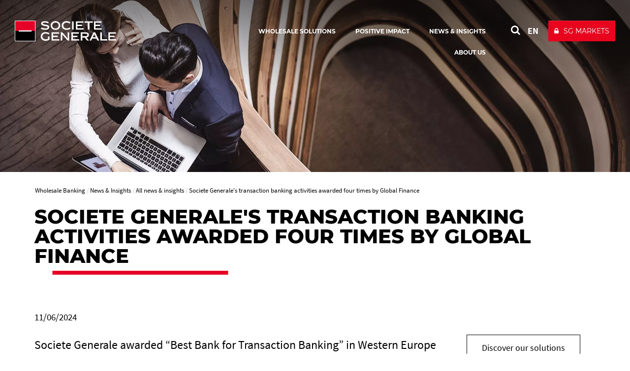

--- FILE ---
content_type: text/html; charset=utf-8
request_url: https://wholesale.banking.societegenerale.com/en/news-insights/all-news-insights/news-details/news/societe-generales-transaction-banking-activities-awarded-four-times-by-global-finance/
body_size: 8981
content:
<!DOCTYPE html>
<html dir="ltr" lang="en-Us">
<head>

<meta charset="utf-8">


<base href="https://wholesale.banking.societegenerale.com/">



<meta name="viewport" content="user-scalable=no, initial-scale=1.0, maximum-scale=1, width=device-width" />
<meta name="twitter:card" content="summary" />
<meta name="format-detection" content="telephone=no" />















<title>Societe Generale&#039;s transaction banking activities awarded four times by Global Finance  - Societe Generale Wholesale Banking</title><meta name="title" content="Societe Generale&#039;s transaction banking activities awarded four times by Global Finance" />
<!-- HrefLang&Canonic -->
<link rel="alternate" hreflang="fr" href="https://wholesale.banking.societegenerale.com/fr/actus-opinions/toutes-publications/news-details/news/societe-generales-transaction-banking-activities-awarded-four-times-by-global-finance/" />
<link rel="alternate" hreflang="en" href="https://wholesale.banking.societegenerale.com/en/news-insights/all-news-insights/news-details/news/societe-generales-transaction-banking-activities-awarded-four-times-by-global-finance/" />
<link rel="canonical" href="https://wholesale.banking.societegenerale.com/en/news-insights/all-news-insights/news-details/news/societe-generales-transaction-banking-activities-awarded-four-times-by-global-finance/"  />
<!-- SocialsMetas -->
<meta property="og:title" content="Societe Generale's transaction banking activities awarded four times by Global Finance"/>
<meta property="og:site_name" content="Société Générale"/>
<meta property="og:image" content="https://wholesale.banking.societegenerale.com//uploads/tx_bisgnews/Logo-Global-finance_1718178607.webp"/>
<meta property="twitter:card" content="summary_large_image"/>
<meta property="twitter:title" content="Societe Generale's transaction banking activities awarded four times by Global Finance"/>
<meta property="twitter:image" content="https://wholesale.banking.societegenerale.com//uploads/tx_bisgnews/Logo-Global-finance_1718178607.webp"/>
<meta property="og:description" content="Societe Generale awarded “Best Bank for Transaction Banking” in Western Europe and “Best Bank for Cash Management” in France, Romania, Senegal and"/>
<meta property="twitter:description" content="Societe Generale awarded “Best Bank for Transaction Banking” in Western Europe and “Best Bank for Cash Management” in France, Romania, Senegal and"/>
<meta property="og:url" content="https://wholesale.banking.societegenerale.com/en/news-insights/all-news-insights/news-details/news/societe-generales-transaction-banking-activities-awarded-four-times-by-global-finance/"/>
<meta property="twitter:url" content="https://wholesale.banking.societegenerale.com/en/news-insights/all-news-insights/news-details/news/societe-generales-transaction-banking-activities-awarded-four-times-by-global-finance/"/>
<meta name="description" content="Societe Generale awarded “Best Bank for Transaction Banking” in Western Europe and “Best Bank for Cash Management” in France, Romania, Senegal and" />		<meta http-equiv="X-UA-Compatible" content="IE=edge" />
		<meta name="msapplication-config" content="none" /><link rel="apple-touch-icon" href="/typo3conf/ext/bi_template/res/img/icon-touch-private-banking.png"><meta name="apple-mobile-web-app-title" content="Société Générale"><meta name="apple-mobile-web-app-status-bar-style" content="default"><meta name="apple-mobile-web-app-capable" content="yes"><link rel="author" href="https://plus.google.com/108633454649832462728" />		<link rel="shortcut icon" href="/typo3conf/ext/bi_template/themes/default/res/favicon/favicon.ico" type="image/x-icon">
		<link rel="icon" href="/typo3conf/ext/bi_template/themes/default/res/favicon/favicon.png" type="image/png">
		<link rel="icon" sizes="32x32" href="/typo3conf/ext/bi_template/themes/default/res/favicon/favicon-32.png" type="image/png">
		<link rel="icon" sizes="64x64" href="/typo3conf/ext/bi_template/themes/default/res/favicon/favicon-64.png" type="image/png">
		<link rel="icon" sizes="96x96" href="/typo3conf/ext/bi_template/themes/default/res/favicon/favicon-96.png" type="image/png">
		<link rel="icon" sizes="196x196" href="/typo3conf/ext/bi_template/themes/default/res/favicon/favicon-196.png" type="image/png">
		<meta name="msapplication-TileImage" content="/typo3conf/ext/bi_template/themes/default/res/favicon/favicon-144.png">
		<meta name="msapplication-TileColor" content="#FFFFFF"><script nonce="q1BVP8GbSeEQJzvLM2uniQ==" data-move="0">var GBIS = JSON.parse('{"movingLineColor":"#e60028","tracking":{"pageType":false},"lang":"en","frontend_editing":false}');</script><script nonce="q1BVP8GbSeEQJzvLM2uniQ==" type="application/ld+json" data-move="0">
    {
        "@context": "https://schema.org",
        "@type": "NewsArticle",
        "mainEntityOfPage": {
            "@type": "WebPage",
            "@id": "https://wholesale.banking.societegenerale.com//en/news-insights/all-news-insights/news-details/news/societe-generales-transaction-banking-activities-awarded-four-times-by-global-finance/"
        },
        "headline": "Societe Generale's transaction banking activities awarded four times by Global Finance",
        
        "image": ["https://wholesale.banking.societegenerale.com/uploads/tx_bisgnews/Logo-Global-finance_1718178607.jpg"],
        
        "datePublished": "2024-06-11T12:59:28+00:00",
        "dateModified": "2024-10-07T13:18:50+00:00"
        
    }
</script>


<link rel="preload stylesheet" as="style" href="/typo3conf/ext/bi_template/themes/default/res/css/fonts.css" /><style type="text/css">span.video-miniSingle-desc {
display: none;
}

div#c93642 {
    display: none;
}


.design2018 .ttcContent.colored {
    margin-left: 0px !important;
    margin-right: 0px !important;
    margin-top: 25px !important;
    margin-bottom: 25px !important;
}
/*
.ttcContent img {
    max-width: 100%;
    height: auto;
    width: 100%;
}
*/
.dce-blockquotev2 .dce-blockquotev2-content {
    font-size: 2.3rem;
}
</style><style type="text/css">.logo, .design2018.transparentHeader.transparentHeader--scrolled .logo{background-image:url("/fileadmin/user_upload/logos/sg_group_2025.svg");} .logoWhite .logo{background-image:url("/fileadmin/user_upload/logos/sg_group_2025-blanc.svg");} </style>
<link rel="alternate" hreflang="en-Us" href="https://wholesale.banking.societegenerale.com/en/news-insights/all-news-insights/news-details/news/societe-generales-transaction-banking-activities-awarded-four-times-by-global-finance/"/>
<link rel="alternate" hreflang="fr-FR" href="https://wholesale.banking.societegenerale.com/fr/actus-opinions/toutes-publications/news-details/news/societe-generales-transaction-banking-activities-awarded-four-times-by-global-finance/"/>
<link rel="alternate" hreflang="x-default" href="https://wholesale.banking.societegenerale.com/en/news-insights/all-news-insights/news-details/news/societe-generales-transaction-banking-activities-awarded-four-times-by-global-finance/"/>
<link rel="stylesheet" href="/typo3conf/ext/bi_template/themes/default/res/css/styles.css?1768402606" media="all"><link rel="stylesheet" href="/fileadmin/extra_css/13377.css?1728467826" media="all"><link rel="stylesheet" href="/typo3conf/ext/ps_quantumsearch/Resources/Public/css/styles.css?1706549468" media="all"><link rel="stylesheet" type="text/css" href="/typo3temp/themecolorcss/13377-inline260117.css" media="all"></head>
<body class="fullwidth headerOneLine transparentHeader designPb2019 design2018 defaut logoWhite page13929">
<noscript><iframe src="https://www.googletagmanager.com/ns.html?id=GTM-PKNC446" height="0" width="0" style="display:none;visibility:hidden"></iframe></noscript><!-- _headerOneLine.tmpl (pb2019) -->
<div id="menu_accessible">
	<ul>
		<li><a href="https://wholesale.banking.societegenerale.com/en/news-insights/all-news-insights/news-details/news/societe-generales-transaction-banking-activities-awarded-four-times-by-global-finance/#main" id="menu_accessible--main">Go to content</a></li>
		<li><a href="https://wholesale.banking.societegenerale.com/en/news-insights/all-news-insights/news-details/news/societe-generales-transaction-banking-activities-awarded-four-times-by-global-finance/#menu-header" id="menu_accessible--menu">Go to menu</a></li>
		<li><a href="https://wholesale.banking.societegenerale.com/en/news-insights/all-news-insights/news-details/news/societe-generales-transaction-banking-activities-awarded-four-times-by-global-finance/#form-search" id="menu_accessible--search">Go to search</a></li>
	</ul>
</div>

<div class="navmobile" id="navmobile">
	<div class="navmobileSearch"></div>
	<div class="navmobileMenu"></div>
	<div class="navmobileLang" data-label="OTHER LANGUAGES"></div>
</div>






<div class="mainContainer en">

	<header class="mainHeader mainHeader__oneline" role="banner">

		<div class="topHeader">
			<div class="container">
				<div class="row">
					<div class="col-sm-12">
						<div class="mainLogo" itemscope itemtype="http://schema.org/Organization" >
									<a href="/en/" itemprop="url" class="my-svg-container " aria-label="Société Générale - go to homepage" ><span class="logo"></span><div class="mainLogoBaseline"></div></a>
						</div>
						<nav class="mainHeader--menu" aria-label="navigation principale">
							<ul class="mainMenuOneLine"><li id="itemMenu13391" class="lvl1 theme0"><a href="/en/wholesale-solutions/"><span>Wholesale Solutions</span></a><ul class="mainMenuOneLine__sub"><li id="itemMenu13405" class="lvl1 theme0"><a href="/en/solutions/corporates/"><span>Corporates</span></a></li><li id="itemMenu13406" class="lvl1 theme0"><a href="/en/solutions/financialinstitutions/"><span>Financial Institutions</span></a></li><li class="mainMenuOneLine__sub__sep"></li><li id="itemMenu13407" class="lvl1 theme0"><a href="/en/solutions/investment-banking/"><span>Investment Banking</span></a></li><li id="itemMenu22664" class="lvl1 theme0"><a href="/en/wholesale-solutions/financing/"><span>Financing</span></a></li><li id="itemMenu25589" class="lvl1 theme"><a href="/en/solutions/markets/"><span>Markets</span></a></li><li id="itemMenu13427" class="lvl1 theme0"><a href="/en/solutions/transaction-banking/"><span>Transaction Banking</span></a></li><li id="itemMenu13437" class="lvl1 theme0"><a href="/en/solutions/securities-services/"><span>Securities Services</span></a></li><li id="itemMenu13436" class="lvl1 theme0"><a href="https://www.ayvens.com/en-cp/" target="_blank"><span>Mobility and Fleet Management</span></a></li><li id="itemMenu13989" class="lvl1 theme0"><a href="/en/wholesale-solutions/sustainable-and-positive-impact-finance/" title="Navigating the transition"><span>Positive Impact Finance</span></a></li><li class="mainMenuOneLine__sub__sep"></li><li id="itemMenu14734" class="lvl1 theme0"><a href="/en/wholesale-solutions/sectorial-approach/"><span>Sectorial approach</span></a></li></ul></li><li id="itemMenu25253" class="lvl1 theme"><a href="/en/wholesale-solutions/sustainable-and-positive-impact-finance/"><span>Positive Impact</span></a><ul class="mainMenuOneLine__sub"><li id="itemMenu27593" class="lvl1 theme"><a href="/en/wholesale-solutions/sustainable-and-positive-impact-finance/"><span>Sustainable and Positive Impact Finance</span></a></li><li id="itemMenu27405" class="lvl1 theme"><a href="/en/positive-impact/great-ideas-should-see-the-light/" title="The best way to illustrate what we do, is to share with you great and innovative projects initiated with our clients, propelling us toward a more sustainable future, through a first series focusing on #PoweringTheEnergyTransition."><span>Great ideas should see the light</span></a></li><li id="itemMenu13400" class="lvl1 theme0"><a href="/en/positive-impact/equator-principles/"><span>Equator Principles</span></a></li></ul></li><li id="itemMenu13456" class="lvl1 theme0"><a href="/en/news-insights/" aria-current="true"><span>News & Insights</span></a><ul class="mainMenuOneLine__sub"><li id="itemMenu13403" class="lvl1 theme0"><a href="/en/news-insights/all-news-insights/" aria-current="true"><span>All news & insights</span></a></li><li id="itemMenu13457" class="lvl1 theme0"><a href="/en/news-insights/clients-successes/"><span>Clients successes</span></a></li><li id="itemMenu13459" class="lvl1 theme0"><a href="/en/news-insights/expert-view-points/"><span>Expert viewpoints</span></a></li><li id="itemMenu13404" class="lvl1 theme0"><a href="/en/news-insights/awards-amp-rankings/"><span>Awards & Rankings</span></a></li><li class="mainMenuOneLine__sub__sep"></li><li id="itemMenu26000" class="lvl1 theme"><a href="/en/news-insights/glossary/"><span>Glossary</span></a></li><li id="itemMenu25183" class="lvl1 theme"><a href="/en/news-insights/podcast-2050-investors-1/" title="Through the 2050 Investors podcast, Kokou Agbo-Bloua, Societe Generale&#039;s Head of Economics, Cross-Asset &amp; Quant Research, proposes to investigate tomorrow&#039;s economic and market mega-trends, ahead of 2050&#039;s global sustainability targets."><span>2050 Investors Podcast</span></a></li><li id="itemMenu15488" class="lvl1 theme0"><a href="https://insight-public.sgmarkets.com/insights"><span>ESG & Cross Asset Research   </span></a></li></ul></li><li id="itemMenu13392" class="lvl1 theme0"><a href="/en/our-way-help-you/our-way-help-you-1/"><span>About us</span></a><ul class="mainMenuOneLine__sub"><li id="itemMenu31886" class="lvl1 theme"><a href="/en/our-way-help-you/our-way-help-you-1/our-way-help-you-1/"><span>Our way to help you</span></a></li><li id="itemMenu14049" class="lvl1 theme0"><a href="/en/our-way-help-you/our-way-help-you-1/locations/"><span>Locations</span></a></li><li id="itemMenu23411" class="lvl1 theme0"><a href="/en/compliance-regulatory-information/"><span>Compliance & Regulatory Information</span></a></li><li class="mainMenuOneLine__sub__sep"></li><li id="itemMenu13399" class="lvl1 theme0"><a href="https://www.societegenerale.com/en/responsibility/csr-ambition/csr-commitments"><span>Group Corporate Social Responsibility</span></a></li><li id="itemMenu21690" class="lvl1 theme0"><a href="https://www.societegenerale.com/en/home" target="_blank"><span>Group website</span></a></li><li id="itemMenu13402" class="lvl1 theme0"><a href="https://careers.societegenerale.com/en" target="_blank"><span>Careers</span></a></li></ul></li></ul>
						</nav>
						<div class="actionsMenu">
							<div class="search actionsMenuItem" id="form-search"  role="search">
								
        <!-- case 3 : Quantum -->
        <div id="sb-search" class="sb-search sb-search--qwant">
            <a class="searchQwantum" href="/en/search-results/">
                <span class="searchQwantum__label">Search with Quantum</span>
                <span class="fa fa-search"></span>
            </a>
        </div>
    









							</div>
							<div class="langList actionsMenuItem" aria-haspopup="true"><div id="langueSwitcherForm"><ul><li><a lang="en" data-idlang="0" aria-label="See website in English" title="English" href="/en/news-insights/all-news-insights/news-details/news/societe-generales-transaction-banking-activities-awarded-four-times-by-global-finance/" class="anim__underline act" aria-current="page">EN</a></li><li><a lang="fr" data-idlang="2" aria-label="See website in Français" title="Français" href="/fr/actus-opinions/toutes-publications/news-details/news/societe-generales-transaction-banking-activities-awarded-four-times-by-global-finance/" class="anim__underline">FR</a></li></ul></div></div>
							<div class="clientBtn"><div class="mobileBaseline"></div><div id="clientBtnDropDown">		<a 
									href="https://info.sgmarkets.com/en" 
									target="_blank" 
									onclick='ga("send", {"hitType" : "event","eventCategory" : "Client button","eventAction" : "click","eventLabel" : "SG MARKETS"});'
									title="Client access to : SG MARKETS " 
									class="btn btn-primary"><span>SG MARKETS</span></a></div></div>
						</div>
						<div class="menuButton">
							<button class="bt-menu-trigger" aria-expanded="false" aria-controls="navmobile"><strong class="accessi">menu</strong><span></span></button>
						</div>
					</div>
				</div>
			</div>
			
		</div>

	</header>
<!-- common2018.tmpl -->
<main id="main" role="main">


	

	<div class="contentHeader" >
		<div class="headerImage" data-ratio="2.31" data-stellar-background-ratio="0.5">	<img srcset="/typo3temp/assets/_processed_/9/e/csm_collaborer_entre_collegues_high_1729240032_b5b41805c4.webp 810w, /typo3temp/assets/_processed_/9/e/csm_collaborer_entre_collegues_high_1729240032_f050b55c0f.webp 1920w" sizes="100vw" src="/typo3temp/assets/_processed_/9/e/csm_collaborer_entre_collegues_high_1729240032_f050b55c0f.webp" width="1920" height="830" alt="" /></div>
	</div>



	<div class="zonetitre ">
		<div class="container maincontainer">
			<div class="row zonetitre__rootline">
				<div class="col-md-12">
					<nav aria-label="Breadcrumb"><ol class="rootline-menu breadcrumb" itemscope itemtype="https://schema.org/BreadcrumbList"><li itemprop="itemListElement" itemscope itemtype="https://schema.org/ListItem" class="first"><a href="/en/" itemscope itemprop="item" itemtype="https://schema.org/WebPage"><span itemprop="name">Wholesale Banking</span></a><meta itemprop="position" content="1"></li><li  itemprop="itemListElement" itemscope itemtype="https://schema.org/ListItem"><a href="/en/news-insights/" itemscope itemprop="item" itemtype="https://schema.org/WebPage"><span itemprop="name">News & Insights</span></a><meta itemprop="position" content="2"></li><li  itemprop="itemListElement" itemscope itemtype="https://schema.org/ListItem"><a href="/en/news-insights/all-news-insights/" itemscope itemprop="item" itemtype="https://schema.org/WebPage"><span itemprop="name">All news & insights</span></a><meta itemprop="position" content="3"></li><li aria-current="page" itemprop="itemListElement" itemscope itemtype="https://schema.org/ListItem"><span itemprop="name">Societe Generale's transaction banking activities awarded four times by Global Finance</span><meta itemprop="position" content="4"></li></ol></nav>
				</div>
			</div>
			<div class="row zonetitre__socials" >
				<div class="col-md-12" >
					
				</div>
			</div>
			<div class="row zonetitre__title">
				<div class="col-md-12" role="main">
					<h1 class="mainTitle">Societe Generale's transaction banking activities awarded four times by Global Finance</h1>
					
				</div>
			</div>
			
		</div><!-- fin de maincontainer -->
	</div><!-- fin de zontitre -->


	

	<div class="container content">
		<div class="row">
			<div class="col-md-9 mainCol mainCol--noheader" role="main">
				<div class="containerContent">
					<div data-anchor="#c69336" class="ttcContent  default" >
<div id="c69336" class="frame frame-default frame-type-list frame-layout-0"><!--

		BEGIN: Content of extension "bi_sg_news", plugin "tx_bisgnews_pi1"

	--><div class="tx-bisgnews-pi1"><div class="sgnews_single " ><div class="row"><div class="col-md-3 pull-right sgnews_single__socials"></div><div class="col-md-9  sgnews_single__datefile"><div class="sgnews_single_date">11/06/2024</div></div></div><div class="sgnewsTitle"><div class="intro"><p>Societe Generale awarded “Best Bank for Transaction Banking” in Western Europe and “Best Bank for Cash Management” in France, Romania, Senegal and Cameroon.</p></div></div><div class="sgnews_single_content"><p class="bodytext">Societe Generale awarded “Best Bank for Transaction Banking” in Western Europe and “Best Bank for Cash Management” in France, Romania, Senegal and Cameroon.</p><p class="bodytext">As part of the 2024 edition of the Best Treasury &amp; Cash Management Banks awards organised by Global Finance, Societe Generale received the prize for “<strong>Best Bank for Transaction Banking</strong>” in Western Europe.&nbsp;<br> This prestigious award illustrates Societe Generale's strategic positioning on the European market, as well as the diversity of reliable and innovative solutions offered to its clients.</p><p class="bodytext">In addition to this award, Societe Generale received the “<strong>Best Bank for Cash Management</strong>” awards for four different geographical areas: France, Romania, Senegal and Cameroon.</p><p class="bodytext">Global Finance is a 37-year financial magazine and a reference media for the publication of record for financial industry awards, rankings and recognition programs.&nbsp;</p><p class="bodytext">We would like to thank our clients for their trust and congratulate all the teams involved!&nbsp;</p><p class="bodytext"><a href="https://gfmag.com/award/press-release-global-finance-names-the-worlds-best-treasury-cash-management-banks-2024/" target="_blank" rel="noreferrer">Read the press release issued by Global Finance</a></p></div><div class="sgnews_single_video"></div><div class="row sgnews_single__bottom"><div class="col-md-3 pull-right"></div><div class="col-md-9"></div></div></div></div><!-- END: Content of extension "bi_sg_news", plugin "tx_bisgnews_pi1" --></div>

</div>
				</div>
				


	<!--

		BEGIN: Content of extension "bi_sg_bio", plugin "tx_bisgbio_pi1"

	-->
	<div class="tx-bisgbio-pi1">
		
	</div>
	
	<!-- END: Content of extension "bi_sg_bio", plugin "tx_bisgbio_pi1" -->

	
			</div>

			<div class="col-md-3 sideCol">
				<aside class="aside">
					
					<div data-anchor="#c86464" class="ttcContent  neutral" ><div class="tx-dce-pi1  frame-space-before-large">
	

<div class="dce dce-btn ">

    <a href="https://wholesale.banking.societegenerale.com/en/wholesale-solutions/" target="_blank">        
        <div class="dce-button">
            
            <span class="dce-button__label">Discover our solutions</span>
        </div>
    </a>

</div>


</div></div><div data-anchor="#c86468" class="ttcContent  neutral" ><div class="tx-dce-pi1  ">
	

<div class="dce dce-btn ">

    <a href="https://wholesale.banking.societegenerale.com/en/contact/" target="_blank">        
        <div class="dce-button">
            <i class="fa fa-at"></i>
            <span class="dce-button__label">Contact us</span>
        </div>
    </a>

</div>


</div></div>
				</aside>
			</div>
		</div>
	</div>

	<!-- partials/contentFooter.tmpl -->
<div class="container contentFooter">
    
    <div class="row">
        <div class="col-md-12">
            


	<!--

		BEGIN: Content of extension "bi_sgpriv_tags", plugin "tx_bisgprivtags_pi1"

	-->
	<div class="tx-bisgprivtags-pi1">
		<div class="tx-bisgprivtags-pi1-TagList"><h2 class="tagTitle">Find out more: </h2><div class="tagList">	<a class="label label-default" rel="tag" href="/en/tags/tag/transaction-banking/">Transaction Banking</a>	<a class="label label-default" rel="tag" href="/en/tags/tag/cash-management/">Cash Management</a>	<a class="label label-default" rel="tag" href="/en/tags/tag/cash-clearing/">Cash Clearing</a>	<a class="label label-default" rel="tag" href="/en/tags/tag/awards-rankings/">Awards & Rankings</a>	<a class="label label-default" rel="tag" href="/en/tags/tag/trade-finance/">Trade Finance</a>	<a class="label label-default" rel="tag" href="/en/tags/tag/factoring-1/">Factoring</a>	<a class="label label-default" rel="tag" href="/en/tags/tag/africa/">Africa</a></div></div>
	</div>
	
	<!-- END: Content of extension "bi_sgpriv_tags", plugin "tx_bisgprivtags_pi1" -->

	
        </div>
    </div>
    

    <div class="row">
        <div class="col-md-12">
            


	<!--

		BEGIN: Content of extension "bi_links_block", plugin "tx_bilinksblock_pi1"

	-->
	<div class="tx-bilinksblock-pi1">
		


	<!--

		BEGIN: Content of extension "bi_sg_summary", plugin "tx_bisgsummary_pi2"

	-->
	<div class="tx-bisgsummary-pi2">
		<div class="wallCard nbPerLine4" id="wallCard0">

	

	

	<div class="summaryWallAjax">
		
		<div class="resultsContainer">
			


	<div class="wallCardItems">









	
			<div class="wallCardRow wallCardRow_card">
				<div id="card2-28399" tabindex="0"
					 class="card cardType2"
					 data-dimratio="1-1"
					 data-dimratiomobile="1-1"
					 data-type="2"
					 data-ref="2-28399"
					 data-href="/en/news-insights/all-news-insights/news-details/news/societe-generale-awarded-2026-best-supply-chain-finance-provider-and-best-trade-finance-provider-by-global-finance/"
				
				
				
				aria-label="Societe Generale awarded 2026 “Best Supply Chain Finance Provider” and “Best Trade Finance Provider” by Global Finance"
				>


				<div class="cardContent  haveDate  haveVisuel haveDesc ">
				<div class="cardContentSub">

					
						
							<div class="date">
								<div class="dateDay">09</div>
								<div class="dateCouple">
									<div class="dateMonth">Jan</div>
									
										<div class="dateYear">2026</div>
									
								</div>
							</div>
						
					

					
						<div class="visuel"><img srcset="/typo3temp/assets/_processed_/c/a/csm_Logos-GF-background-blancs_1767959905_4e3d25a5da.webp 1x, /typo3temp/assets/_processed_/c/a/csm_Logos-GF-background-blancs_1767959905_7ae0e37a8c.webp 2x" src="/typo3temp/assets/_processed_/c/a/csm_Logos-GF-background-blancs_1767959905_7ae0e37a8c.webp" width="500" height="250" alt="" /></div>
						<div class="mask"></div>
						
					


					
						<div class="cardContentTxt">
							

							<span class="title">
								Societe Generale awarded 2026 “Best Supply Chain Finance Provider” and “Best Trade Finance Provider” by Global Finance
								
							</span>

							
								<br />
								<span class="desc">On 16 December 2025, Global Finance magazine announced the winners during its annual “World’s Best Supply Chain and...</span>
							

						</div>
					

					

				</div>
			</div>

			</div>

			</div>
		






	
			<div class="wallCardRow wallCardRow_card">
				<div id="card2-28378" tabindex="0"
					 class="card cardType2"
					 data-dimratio="1-1"
					 data-dimratiomobile="1-1"
					 data-type="2"
					 data-ref="2-28378"
					 data-href="/en/news-insights/all-news-insights/news-details/news/societe-generale-ranked-2-in-extel-global-fixed-income-survey-2025/"
				
				
				
				aria-label="Societe Generale Ranked #2 in Extel Global Fixed Income Survey 2025"
				>


				<div class="cardContent  haveDate  haveVisuel haveDesc ">
				<div class="cardContentSub">

					
						
							<div class="date">
								<div class="dateDay">19</div>
								<div class="dateCouple">
									<div class="dateMonth">Dec</div>
									
										<div class="dateYear">2025</div>
									
								</div>
							</div>
						
					

					
						<div class="visuel"><img srcset="/typo3temp/assets/_processed_/9/e/csm_Thumbnail_Wholesale_Awards_550x260_1766407978_a675697359.webp 1x, /typo3temp/assets/_processed_/9/e/csm_Thumbnail_Wholesale_Awards_550x260_1766407978_414e503cb0.webp 2x" src="/typo3temp/assets/_processed_/9/e/csm_Thumbnail_Wholesale_Awards_550x260_1766407978_414e503cb0.webp" width="550" height="275" alt="" /></div>
						<div class="mask"></div>
						
					


					
						<div class="cardContentTxt">
							

							<span class="title">
								Societe Generale Ranked #2 in Extel Global Fixed Income Survey 2025
								
							</span>

							
								<br />
								<span class="desc">Societe Generale’s Fixed Income and Currencies (FIC) research team has once again achieved outstanding results in the...</span>
							

						</div>
					

					
					<div class="taxoWrap">
						<div class="taxoLabel">Awards &amp; Rankings</div>
						<div class="desc">Societe Generale’s Fixed Income and Currencies (FIC) research team has once again achieved outstanding results in the Extel Global Fixed Income survey 2025.</div>
						<a class="googleLink" tabindex="-1" href="/en/news-insights/all-news-insights/news-details/news/societe-generale-ranked-2-in-extel-global-fixed-income-survey-2025/">Societe Generale Ranked #2 in Extel Global Fixed Income Survey 2025</a>
					</div>
					

				</div>
			</div>

			</div>

			</div>
		






	
			<div class="wallCardRow wallCardRow_card">
				<div id="card2-28300" tabindex="0"
					 class="card cardType2"
					 data-dimratio="1-1"
					 data-dimratiomobile="1-1"
					 data-type="2"
					 data-ref="2-28300"
					 data-href="/en/news-insights/all-news-insights/news-details/news/the-future-of-cash-and-trade-how-innovation-is-supporting-resilience-and-growth/"
				
				
				
				aria-label="The future of cash and trade: How innovation is supporting resilience and growth"
				>


				<div class="cardContent  haveDate  haveVisuel haveDesc ">
				<div class="cardContentSub">

					
						
							<div class="date">
								<div class="dateDay">10</div>
								<div class="dateCouple">
									<div class="dateMonth">Dec</div>
									
										<div class="dateYear">2025</div>
									
								</div>
							</div>
						
					

					
						<div class="visuel"><img srcset="/typo3temp/assets/_processed_/4/f/csm_cash_management_550_1765269006_e8d0543036.webp 1x, /typo3temp/assets/_processed_/4/f/csm_cash_management_550_1765269006_e3ac4b916a.webp 2x" src="/typo3temp/assets/_processed_/4/f/csm_cash_management_550_1765269006_e3ac4b916a.webp" width="550" height="275" alt="" /></div>
						<div class="mask"></div>
						
					


					
						<div class="cardContentTxt">
							

							<span class="title">
								The future of cash and trade: How innovation is supporting resilience and growth
								
							</span>

							
								<br />
								<span class="desc">By Soo Tat Kua, Head of Global Transaction and Payment Services, Asia Pacific, Societe Generale</span>
							

						</div>
					

					
					<div class="taxoWrap">
						<div class="taxoLabel">Expert views</div>
						<div class="desc">By Soo Tat Kua, Head of Global Transaction and Payment Services, Asia Pacific, Societe Generale</div>
						<a class="googleLink" tabindex="-1" href="/en/news-insights/all-news-insights/news-details/news/the-future-of-cash-and-trade-how-innovation-is-supporting-resilience-and-growth/">The future of cash and trade: How innovation is supporting resilience and growth</a>
					</div>
					

				</div>
			</div>

			</div>

			</div>
		






	
			<div class="wallCardRow wallCardRow_card">
				<div id="card2-28201" tabindex="0"
					 class="card cardType2"
					 data-dimratio="1-1"
					 data-dimratiomobile="1-1"
					 data-type="2"
					 data-ref="2-28201"
					 data-href="/en/news-insights/all-news-insights/news-details/news/societe-generale-named-europes-best-bank-for-real-estate/"
				
				
				
				aria-label="Societe Generale named "Europe’s Best Bank for Real Estate""
				>


				<div class="cardContent  haveDate  haveVisuel haveDesc ">
				<div class="cardContentSub">

					
						
							<div class="date">
								<div class="dateDay">27</div>
								<div class="dateCouple">
									<div class="dateMonth">Nov</div>
									
										<div class="dateYear">2025</div>
									
								</div>
							</div>
						
					

					
						<div class="visuel"><img srcset="/typo3temp/assets/_processed_/0/d/csm_Logo-Euromoney-award_1764253820_1e99186dd8.webp 1x, /typo3temp/assets/_processed_/0/d/csm_Logo-Euromoney-award_1764253820_f45617fd95.webp 2x" src="/typo3temp/assets/_processed_/0/d/csm_Logo-Euromoney-award_1764253820_f45617fd95.webp" width="551" height="276" alt="" /></div>
						<div class="mask"></div>
						
					


					
						<div class="cardContentTxt">
							

							<span class="title">
								Societe Generale named "Europe’s Best Bank for Real Estate"
								
							</span>

							
								<br />
								<span class="desc">Societe Generale named "Europe’s Best Bank for Real Estate" by the Euromoney Real Estate Awards 2025</span>
							

						</div>
					

					
					<div class="taxoWrap">
						<div class="taxoLabel">Awards &amp; Rankings</div>
						<div class="desc">Societe Generale named &quot;Europe’s Best Bank for Real Estate&quot; by the Euromoney Real Estate Awards 2025</div>
						<a class="googleLink" tabindex="-1" href="/en/news-insights/all-news-insights/news-details/news/societe-generale-named-europes-best-bank-for-real-estate/">Societe Generale named "Europe’s Best Bank for Real Estate"</a>
					</div>
					

				</div>
			</div>

			</div>

			</div>
		






	
			<div class="wallCardRow wallCardRow_card">
				<div id="card2-28183" tabindex="0"
					 class="card cardType2"
					 data-dimratio="1-1"
					 data-dimratiomobile="1-1"
					 data-type="2"
					 data-ref="2-28183"
					 data-href="/en/news-insights/all-news-insights/news-details/news/societe-generale-awarded-at-the-ijglobal-esg-awards-2025/"
				
				
				
				aria-label="Societe Generale awarded at the IJGlobal ESG Awards 2025"
				>


				<div class="cardContent  haveDate  haveVisuel haveDesc ">
				<div class="cardContentSub">

					
						
							<div class="date">
								<div class="dateDay">21</div>
								<div class="dateCouple">
									<div class="dateMonth">Nov</div>
									
										<div class="dateYear">2025</div>
									
								</div>
							</div>
						
					

					
						<div class="visuel"><img srcset="/typo3temp/assets/_processed_/5/0/csm_trophe_1763655822_476205e844.webp 1x, /typo3temp/assets/_processed_/5/0/csm_trophe_1763655822_13d43d7a46.webp 2x" src="/typo3temp/assets/_processed_/5/0/csm_trophe_1763655822_13d43d7a46.webp" width="346" height="173" alt="" /></div>
						<div class="mask"></div>
						
					


					
						<div class="cardContentTxt">
							

							<span class="title">
								Societe Generale awarded at the IJGlobal ESG Awards 2025
								
							</span>

							
								<br />
								<span class="desc">Societe Generale wins “ESG Global Financial Adviser of the Year" and “ESG APAC Lender of the Year” at the IJGlobal ESG...</span>
							

						</div>
					

					
					<div class="taxoWrap">
						<div class="taxoLabel">Awards &amp; Rankings</div>
						<div class="desc">Societe Generale wins “ESG Global Financial Adviser of the Year&quot; and “ESG APAC Lender of the Year” at the IJGlobal ESG Awards 2025</div>
						<a class="googleLink" tabindex="-1" href="/en/news-insights/all-news-insights/news-details/news/societe-generale-awarded-at-the-ijglobal-esg-awards-2025/">Societe Generale awarded at the IJGlobal ESG Awards 2025</a>
					</div>
					

				</div>
			</div>

			</div>

			</div>
		









	


	</div>









		</div>
	</div>

	<div class="wallCard__status sr-only" aria-live="polite" role="status"></div>

</div>


	</div>
	
	<!-- END: Content of extension "bi_sg_summary", plugin "tx_bisgsummary_pi2" -->

	
	</div>
	
	<!-- END: Content of extension "bi_links_block", plugin "tx_bilinksblock_pi1" -->

	
        </div>
    </div>
</div>




    <div class="footerTopContent"></div>
</main>
<footer role="contentinfo">

	

	<div class="topFooter">
		<div class="container">
			<div data-anchor="#c94818" class="ttcContent  default" >
<div id="c94818" class="frame frame-default frame-type-container-2cols-50-50 frame-layout-0"><div class="row"><div class="col-sm-6 gridCol"><div data-anchor="#c94822" class="ttcContent  default" ><div id="c94822" class="frame frame-default frame-type-text frame-layout-0"><p class="direct">Wholesale Solutions &amp; Services&nbsp;</p><p class="bodytext">Societe Generale is a Société Anonyme, with its registered office at 29 boulevard Haussmann, 75009 Paris, France and a share capital of EUR 958,618,482.50 registered at the Paris Trade under No. 552 120 222 (APE No. 651C). Societe Generale is a licensed French credit institution supervised by the <em>Autorité de Contrôle Prudentiel et de Résolution </em>(the French Prudential Control and Resolution Authority - ACPR), and controlled by the <em>Autorité des Marchés Financiers</em> (the French financial markets regulator - AMF), and under the prudential supervision of the European Central Bank.</p></div></div></div><div class="col-sm-6 gridCol"><div data-anchor="#c94823" class="ttcContent  default" ><div id="c94823" class="frame frame-default frame-type-container-2cols-50-50 frame-layout-0"><div class="row"><div class="col-sm-6 gridCol"></div><div class="col-sm-6 gridCol"><div data-anchor="#c140701" class="ttcContent  default" ><div id="c140701" class="frame frame-default frame-type-textpic frame-layout-0"><div class="ce-textpic ce-center ce-above"><div class="ce-bodytext"><p class="bodytext"><strong>STAY CONNECTED</strong><br> &gt; <a href="https://www.linkedin.com/company/societegenerale-corporate-and-investment-banking" title="Link to Societe Generale Corporate and Investment banking linkedin account, new tab" target="_blank" rel="noreferrer">LinkedIn</a><br> &gt; <a href="https://twitter.com/SocieteGenerale" title="Link to Societe Generale group X account, new tab" target="_blank" rel="noreferrer">X</a><br> &gt; <a href="https://www.youtube.com/user/societegenerale" title="Link to Societe Generale group Youtube channel, new tab" target="_blank" rel="noreferrer">Youtube</a></p></div></div></div></div></div></div></div></div></div></div></div>

</div><div data-anchor="#c106037" class="ttcContent  default" >
<div id="c106037" class="frame frame-default frame-type-html frame-layout-0"></div>

</div><div data-anchor="#c106062" class="ttcContent  default" >
<div id="c106062" class="frame frame-default frame-type-html frame-layout-0"></div>

</div><div data-anchor="#c69351" class="ttcContent  default" >
<div id="c69351" class="frame frame-default frame-type-html frame-layout-0"></div>

</div>
		</div>
	</div>
	<div class="subFooter">

		<div class="container">
			<div class="row">
				<div class="col-sm-8 col-xs-6">
					<div class="footerLogo">
						<img src="/typo3conf/ext/bi_template/themes/default/res/img/logoFooter.svg" onerror="this.src='/typo3conf/ext/bi_template/themes/default/res/img/logoFooter.svg';this.onerror=null;" alt="Logo Société Générale"  />
					</div>
				</div>
				<div class="col-sm-4 col-xs-6">
					<div class="dropup pickListFooterSites">	<button class="btn btn-default dropdown-toggle" type="button" id="dropdownMenu2" data-toggle="dropdown" aria-haspopup="true" aria-expanded="false" aria-label="Société Générale links list">Websites		<span class="fa fa-chevron-up"></span>	</button>	<ul class="dropdown-menu" aria-labelledby="dropdownMenu2">		<li>			<a title="External website : Societe Generale Group " href="https://www.societegenerale.com/en" target="_blank">Societe Generale Group</a>		</li>		<li>			<a title="External website : Societe Generale Africa " href="https://societegenerale.africa/en/" target="_blank">Societe Generale Africa</a>		</li>		<li>			<a title="External website : Societe Generale Americas " href="https://americas.societegenerale.com/en/" target="_blank">Societe Generale Americas</a>		</li>		<li>			<a title="External website : Societe Generale Asia " href="https://www.societegenerale.asia" target="_blank">Societe Generale Asia</a>		</li>		<li>			<a title="External website : Societe Generale Italy " href="https://www.societegenerale.it" target="_blank">Societe Generale Italy</a>		</li>		<li>			<a title="External website : Societe Generale Germany " href="https://www.societegenerale.de/en/" target="_blank">Societe Generale Germany</a>		</li>		<li>			<a title="External website : Societe Generale Luxemburg " href="https://www.societegenerale.lu/en/" target="_blank">Societe Generale Luxemburg</a>		</li>		<li>			<a title="External website : Societe Generale Poland " href="https://cib.societegenerale.pl/" target="_blank">Societe Generale Poland</a>		</li>		<li>			<a title="External website : Societe Generale Spain " href="https://www.societegenerale.es" target="_blank">Societe Generale Spain</a>		</li>		<li>			<a title="External website : Societe Generale Switzerland " href="https://www.societegenerale.ch" target="_blank">Societe Generale Switzerland</a>		</li>		<li>			<a title="External website : Societe Generale UK " href="https://www.societegenerale.co.uk" target="_blank">Societe Generale UK</a>		</li>		<li>			<a title="External website : Societe Generale Securities Services " href="https://www.securities-services.societegenerale.com" target="_blank">Societe Generale Securities Services</a>		</li>		<li>			<a title="External website : All Group's websites " href="https://www.societegenerale.com/en/all-sites" target="_blank">All Group's websites</a>		</li>	</ul></div>
				</div>
			</div>
			<div class="row">
			    <div class="col-md-12">
					<ul class="footerMenu"><li class="first"><a href="/en/contact-1/">Contact</a></li><li><a href="/en/compliance-regulatory-information/useful-information/client-claim/">Client Claim</a></li><li><a href="/en/compliance-regulatory-information/">Compliance and Regulatory Information</a></li><li><a href="/en/legal-information/">Legal information</a></li><li><a href="/en/cookies-policy/">Cookies policy</a></li><li><a href="/en/consent-configuration/">Consent configuration</a></li><li><a href="/en/data-policy/">Data policy</a></li><li><a href="https://www.societegenerale.com/en/information-security" target="_blank">Information security</a></li><li><a href="/en/accessibility-partially-compliant/">Accessibility: partially compliant (54%)</a></li><li class="last"><a href="/en/sitemap/">Sitemap</a></li></ul>
			    </div>
			</div>
		</div>
	</div>

	<button tabindex="0" class="topLink" aria-label="Back to top">
		<i class="fa fa-arrow-circle-up" aria-hidden="true"></i>
	</button>
</footer>

</div>














<script nonce="q1BVP8GbSeEQJzvLM2uniQ==" src="/typo3conf/ext/bi_template/themes/default/res/js/vendors.min.js?1706549468"></script><script nonce="q1BVP8GbSeEQJzvLM2uniQ==" src="/typo3conf/ext/bi_template/themes/default/res/js/gbis.min.js?1706549468"></script><script nonce="q1BVP8GbSeEQJzvLM2uniQ==" src="/typo3conf/ext/bi_template/themes/default/res/js/commons.js?1768402612"></script><script nonce="q1BVP8GbSeEQJzvLM2uniQ==">(function(w,d,s,l,i){w[l]=w[l]||[];w[l].push({'gtm.start':
					new Date().getTime(),event:'gtm.js'});var f=d.getElementsByTagName(s)[0],
					j=d.createElement(s),dl=l!='dataLayer'?'&l='+l:'';j.async=true;j.src=
					'https://www.googletagmanager.com/gtm.js?id='+i+dl;f.parentNode.insertBefore(j,f);
					})(window,document,'script','dataLayer','GTM-PKNC446');</script><script nonce="q1BVP8GbSeEQJzvLM2uniQ==" type="text/javascript">
$('document').ready(function(){
   $('#langueSwitcherForm a').on('click', function(){
       gaTrackEvent({
        hitType: 'event', 
        eventCategory: 'Langage', 
        eventAction: 'click', 
        eventLabel: $(this).attr('lang')
       });
       $.cookie("lang", $(this).data('idlang'), { expires: 365, path: "/" });   
   }) 
});
</script><script nonce="q1BVP8GbSeEQJzvLM2uniQ==" type="text/javascript">
$(document).ready(function(){
	$('#wallCard0').cardWallFilters({
		currentPageLink: '/en/news-insights/all-news-insights/news-details/news/societe-generales-transaction-banking-activities-awarded-four-times-by-global-finance/',
		nbTotalResults: 5,
		idContent: 0,
		forceConf: 'a:3:{s:8:"mainConf";a:8:{s:13:"displayModule";s:12:"CONNEXE_WALL";s:8:"itemType";s:11:"2,3,4,7,8,9";s:4:"tags";s:34:"3271,3266,3267,3326,3325,3262,3367";s:15:"manualSelection";s:0:"";s:28:"hideAllReadyDisplayedResults";i:1;s:22:"hideTagPageFromResults";i:1;s:26:"hideCurrentPageFromResults";i:1;s:6:"maxAge";s:3:"700";}s:11:"displayConf";a:11:{s:10:"blockRatio";s:3:"1-1";s:9:"nbPerLine";i:4;s:13:"searchFilters";i:4;s:7:"sorting";i:3;s:5:"limit";i:5;s:9:"nbPerPage";i:5;s:10:"thumbWidth";s:4:"600c";s:11:"thumbHeight";s:4:"300c";s:9:"cardRatio";s:3:"1/1";s:14:"relatedContent";s:4:"true";s:23:"hideSingleViewInSummary";s:4:"true";}s:12:"siteOptions.";a:152:{s:13:"resCommonsDir";s:44:"/typo3conf/ext/bi_template/themes/default/res";s:6:"isSGSS";s:1:"0";s:10:"isMomentum";s:1:"0";s:6:"isSgbt";s:1:"1";s:7:"piwikId";s:1:"0";s:5:"GTMid";s:11:"GTM-PKNC446";s:8:"hrefLang";s:0:"";s:11:"hrefCountry";s:0:"";s:10:"listLangId";s:3:"0,2";s:11:"homepagePid";s:5:"13377";s:10:"rootPageId";s:5:"13377";s:11:"diffusionId";s:3:"102";s:9:"rssPageId";s:5:"13383";s:13:"contactPageId";s:5:"13386";s:11:"pickListPid";s:1:"0";s:17:"pickListFooterPid";s:4:"7865";s:17:"pickListHeaderPid";s:1:"0";s:15:"clientAccessPid";s:5:"14716";s:18:"clientAccessIframe";s:1:"0";s:8:"toolsPid";s:5:"13378";s:11:"SuperHeader";s:1:"0";s:14:"addLangueClass";s:1:"1";s:21:"redirectLangueDefault";s:1:"0";s:11:"langDefault";s:1:"0";s:16:"autoLangRedirect";s:1:"0";s:12:"rememberLang";s:1:"0";s:12:"check404Lang";s:1:"1";s:32:"strategieInvestissementSummaryId";s:4:"7329";s:25:"strategieInvestissementId";s:4:"3974";s:17:"momentumSummaryId";s:4:"9111";s:10:"momentumId";s:4:"9112";s:17:"lalettreSummaryId";s:4:"9883";s:10:"lalettreId";s:4:"9884";s:10:"tagPagePid";s:5:"13389";s:16:"newsSinglePageId";s:5:"13929";s:21:"newsActusSinglePageId";s:5:"13929";s:21:"newsSinglePageIdType9";s:4:"2140";s:22:"newsSinglePageIdType10";s:4:"2139";s:22:"newsSinglePageIdType11";s:4:"2141";s:22:"newsSinglePageIdType36";s:4:"4228";s:22:"newsSinglePageIdType42";s:4:"4360";s:22:"newsSinglePageIdType43";s:4:"4363";s:22:"newsSinglePageIdType44";s:4:"4361";s:22:"newsSinglePageIdType65";s:4:"6435";s:22:"newsSinglePageIdType71";s:4:"6971";s:21:"newsSinglePageIdType3";s:4:"8043";s:22:"newsSinglePageIdType77";s:4:"7358";s:22:"newsSinglePageIdType78";s:4:"7639";s:22:"newsSinglePageIdType75";s:4:"7672";s:22:"newsSinglePageIdType84";s:4:"8003";s:22:"newsSinglePageIdType76";s:4:"7669";s:22:"newsSinglePageIdType73";s:4:"7661";s:22:"newsSinglePageIdType88";s:4:"8010";s:22:"newsSinglePageIdType89";s:4:"8014";s:22:"newsSinglePageIdType85";s:0:"";s:22:"newsSinglePageIdType86";s:5:"13929";s:22:"newsSinglePageIdType87";s:0:"";s:22:"newsSinglePageIdType90";s:0:"";s:22:"newsSinglePageIdType91";s:4:"8074";s:22:"newsSinglePageIdType94";s:4:"8641";s:22:"newsSinglePageIdType97";s:4:"9264";s:22:"newsSinglePageIdType98";s:4:"9265";s:22:"newsSinglePageIdType99";s:4:"9266";s:23:"newsSinglePageIdType100";s:4:"9267";s:23:"newsSinglePageIdType105";s:0:"";s:23:"newsSinglePageIdType106";s:0:"";s:23:"newsSinglePageIdType107";s:0:"";s:23:"newsSinglePageIdType108";s:0:"";s:23:"newsSinglePageIdType109";s:0:"";s:23:"newsSinglePageIdType115";s:5:"10180";s:23:"newsSinglePageIdType152";s:0:"";s:23:"newsSinglePageIdType153";s:0:"";s:23:"newsSinglePageIdType154";s:0:"";s:23:"newsSinglePageIdType155";s:0:"";s:23:"newsSinglePageIdType156";s:5:"13929";s:23:"newsSinglePageIdType157";s:5:"13929";s:23:"newsSinglePageIdType158";s:5:"13929";s:23:"newsSinglePageIdType159";s:5:"13929";s:23:"newsSinglePageIdType160";s:5:"13929";s:23:"newsSinglePageIdType161";s:5:"25073";s:23:"newsSinglePageIdType162";s:5:"13929";s:23:"newsSinglePageIdType163";s:5:"13929";s:23:"newsSinglePageIdType164";s:5:"13929";s:23:"newsSinglePageIdType165";s:5:"23246";s:23:"newsSinglePageIdType166";s:5:"13929";s:23:"newsSinglePageIdType167";s:5:"13929";s:23:"newsSinglePageIdType168";s:5:"13929";s:23:"newsSinglePageIdType169";s:5:"13929";s:23:"newsSinglePageIdType170";s:5:"13929";s:23:"newsSinglePageIdType174";s:0:"";s:23:"newsSinglePageIdType199";s:5:"22887";s:23:"newsSinglePageIdType200";s:5:"23013";s:23:"newsSinglePageIdType218";s:0:"";s:23:"newsSinglePageIdType219";s:0:"";s:23:"newsSinglePageIdType220";s:0:"";s:23:"newsSinglePageIdType221";s:5:"25998";s:23:"newsSinglePageIdType222";s:0:"";s:23:"newsSinglePageIdType223";s:0:"";s:23:"newsSinglePageIdType224";s:0:"";s:23:"newsSinglePageIdType225";s:0:"";s:23:"newsSinglePageIdType226";s:0:"";s:23:"newsSinglePageIdType227";s:0:"";s:23:"newsSinglePageIdType228";s:0:"";s:23:"newsSinglePageIdType229";s:0:"";s:23:"newsSinglePageIdType230";s:0:"";s:23:"newsSinglePageIdType231";s:0:"";s:23:"newsSinglePageIdType232";s:0:"";s:20:"ebankingDetailPageId";s:4:"4460";s:20:"mosaiqueDetailPageId";s:4:"9895";s:19:"implantationsPageId";s:5:"14918";s:10:"paysPageId";s:5:"14917";s:12:"authorPageId";s:5:"13380";s:23:"authorDetailsPageFormId";s:5:"13896";s:18:"excludePageFromRss";s:3:"564";s:17:"singleVideoPageId";s:4:"7395";s:12:"searchPageId";s:5:"13388";s:10:"logoDroite";s:11:"sgss_right_";s:10:"logoGauche";s:13:"sg_group_2025";s:12:"logoBaseline";s:0:"";s:12:"canonicalUrl";s:46:"https://wholesale.banking.societegenerale.com/";s:20:"implantationCodePays";s:0:"";s:23:"powermailIdFieldSubject";s:12:"22,45,14,167";s:31:"googleSiteMapIncludeChildsPages";s:5:"13381";s:20:"powermailSenderEmail";s:45:"noreply@wholesale.banking.societegenerale.com";s:19:"powermailSenderName";s:16:"Societe Generale";s:13:"trackTradeLab";s:1:"0";s:14:"alertReceivers";s:19:"pf@pistil-studio.fr";s:8:"nofollow";s:1:"0";s:10:"showBadges";s:1:"0";s:9:"siteTitle";s:34:"Societe Generale Wholesale Banking";s:16:"mainMenuShowLvl4";s:1:"0";s:21:"hideSgcibMenuRightBtn";s:1:"0";s:11:"hideSocials";s:1:"1";s:7:"sharer.";a:1:{s:4:"show";s:1:"0";}s:8:"addThis.";a:2:{s:6:"button";s:1073:"<ul><li><a href="{linkFB}" class="addthis_button_facebook" target="_blank" aria-label="{shareOn} Facebook"><div class="btnWrap"><span class="normal"><strong class="fa fa-facebook"></strong></span><span class="active"><strong class="fa fa-facebook"></strong></span></div></a></li><li><a href="{linkTwitter}" class="addthis_button_twitter" target="_blank" aria-label="{shareOn} Twitter"><div class="btnWrap"><span class="normal"><strong class="fa fa-twitter"></strong></span><span class="active"><strong class="fa fa-twitter"></strong></span></div></a></li><li><a href="{linkLinkedin}" class="addthis_button_linkedin" target="_blank" aria-label="{shareOn} Linkedin"><div class="btnWrap"><span class="normal"><strong class="fa fa-linkedin"></strong></span><span class="active"><strong class="fa fa-linkedin"></strong></span></div></a></li><li><a href="#" class="addthis_button_print" aria-label="{print}"><div class="btnWrap"><span class="normal"><strong class="fa fa-print"></strong></span><span class="active"><strong class="fa fa-print"></strong></span></div></a></li></ul>";s:7:"twitter";s:0:"";}s:9:"debugBar.";a:1:{s:14:"allowedUsersId";s:5:"2,5,7";}s:9:"fullwidth";s:1:"1";s:13:"hamburgermenu";s:1:"0";s:12:"designPB2019";s:1:"1";s:17:"designNewBank2022";s:1:"0";s:13:"headerOneLine";s:1:"1";s:19:"relatedContentOlder";s:3:"700";s:19:"epargnantRootPageId";s:46:"{$bi_template.siteOptions.epargnantRootPageId}";s:21:"entreprisesRootPageId";s:48:"{$bi_template.siteOptions.entreprisesRootPageId}";s:11:"cartProduct";s:1:"0";s:12:"cartProduct.";a:1:{s:13:"pageContactId";s:4:"9922";}s:12:"searchEngine";s:1:"3";s:8:"tracker.";a:1:{s:12:"hideVersatag";s:1:"1";}s:16:"convertImgToWebp";s:1:"1";s:14:"headerBaseLine";s:105:"headerBaseLine|DEFAULT:headerBaseLine text|FR:headerBaseLine FR|CZ:headerBaseLine CZ|EN:headerBaseLine EN";s:5:"card.";a:1:{s:5:"page.";a:2:{s:11:"titleFields";s:5:"title";s:10:"descFields";s:17:"subtitle|abstract";}}s:11:"movingLine.";a:1:{s:5:"color";s:7:"#e60028";}}}'
	});
});
</script><script nonce="q1BVP8GbSeEQJzvLM2uniQ==" type="text/javascript">window.gdprAppliesGlobally=true;(function(){function a(e){if(!window.frames[e]){if(document.body&&document.body.firstChild){var t=document.body;var n=document.createElement("iframe");n.style.display="none";n.name=e;n.title=e;t.insertBefore(n,t.firstChild)}
else{setTimeout(function(){a(e)},5)}}}function e(n,r,o,c,s){function e(e,t,n,a){if(typeof n!=="function"){return}if(!window[r]){window[r]=[]}var i=false;if(s){i=s(e,t,n)}if(!i){window[r].push({command:e,parameter:t,callback:n,version:a})}}e.stub=true;function t(a){if(!window[n]||window[n].stub!==true){return}if(!a.data){return}
var i=typeof a.data==="string";var e;try{e=i?JSON.parse(a.data):a.data}catch(t){return}if(e[o]){var r=e[o];window[n](r.command,r.parameter,function(e,t){var n={};n[c]={returnValue:e,success:t,callId:r.callId};a.source.postMessage(i?JSON.stringify(n):n,"*")},r.version)}}
if(typeof window[n]!=="function"){window[n]=e;if(window.addEventListener){window.addEventListener("message",t,false)}else{window.attachEvent("onmessage",t)}}}e("__tcfapi","__tcfapiBuffer","__tcfapiCall","__tcfapiReturn");a("__tcfapiLocator");(function(e){
  var t=document.createElement("script");t.id="spcloader";t.type="text/javascript";t.async=true;t.src="https://sdk.privacy-center.org/"+e+"/loader.js?target="+document.location.hostname;t.charset="utf-8";var n=document.getElementsByTagName("script")[0];n.parentNode.insertBefore(t,n)})("415bfedc-6dd5-40a1-accb-c5d40e32a005")})();</script><script nonce="q1BVP8GbSeEQJzvLM2uniQ==" type="text/javascript">
window.didomiConfig = {
  cookies: {
    local: {
      customDomain: 'wholesale.banking.societegenerale.com'
    }
  }
};
</script><script nonce="q1BVP8GbSeEQJzvLM2uniQ==">
  $("#filter-client option").each(function(){
  $optiontext = $(this).text();
  if($optiontext == " Your business"){
  $(this).html("Your need");   
  }
  });
</script><script nonce="q1BVP8GbSeEQJzvLM2uniQ=="></script><script nonce="q1BVP8GbSeEQJzvLM2uniQ==" src="/typo3conf/ext/powermail/Resources/Public/JavaScript/Powermail/Form.min.js?1768402530" defer="defer"></script><script type="text/javascript" src="/_Incapsula_Resource?SWJIYLWA=719d34d31c8e3a6e6fffd425f7e032f3&ns=1&cb=550442193" async nonce="q1BVP8GbSeEQJzvLM2uniQ=="></script></body>
</html>